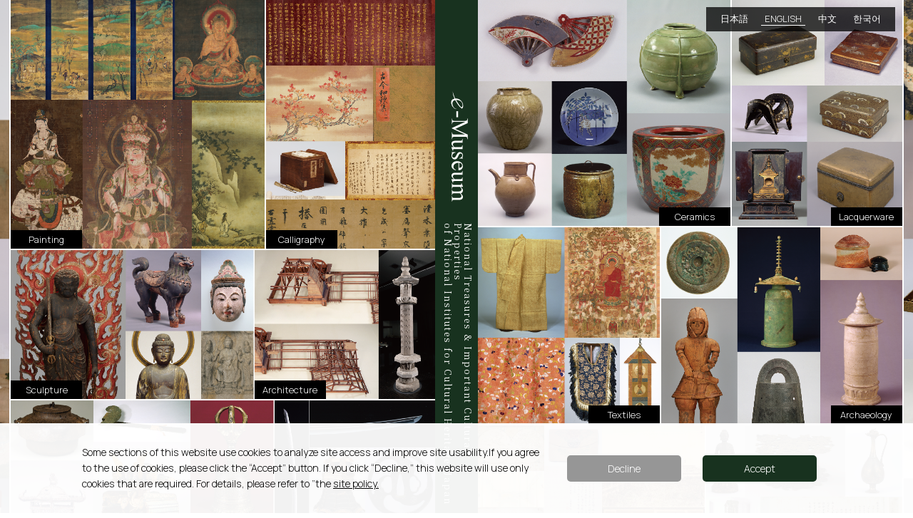

--- FILE ---
content_type: text/html;charset=UTF-8
request_url: http://emuseum.nich.go.jp/detail?langId=en&webView=null&content_base_id=101135&content_part_id=0&content_pict_id=0
body_size: 14013
content:
<!DOCTYPE HTML>
<html lang="en">
<head>
<meta charset="utf-8">
<meta name="viewport" content="width=device-width,initial-scale=1">
<meta http-equiv="X-UA-Compatible" content="IE=edge">
<title></title>
<meta name="keywords" content="e国宝,重要文化財,国宝">
<meta name="description" content="文化財高精細画像公開システム(「e国宝」)">
<meta name="author" content="">
<script>
window.dataLayer = window.dataLayer || [];
function gtag(){ dataLayer.push(arguments); }
var _ga_granted = 'denied';
var _ga_cookies = document.cookie.split(';');
for (var c of _ga_cookies){
	var carr = c.trim().split('=');
	if (carr[0] == 'consent_cookie' && carr[1] == '1') {
		_ga_granted = 'granted';
	}
}
gtag('consent', 'default', { 'ad_storage': 'denied','analytics_storage': _ga_granted });
</script>
<!-- Google Tag Manager -->
<script>(function(w,d,s,l,i){w[l]=w[l]||[];w[l].push({'gtm.start':
new Date().getTime(),event:'gtm.js'});var f=d.getElementsByTagName(s)[0],
j=d.createElement(s),dl=l!='dataLayer'?'&l='+l:'';j.async=true;j.src=
'https://www.googletagmanager.com/gtm.js?id='+i+dl;f.parentNode.insertBefore(j,f);
})(window,document,'script','dataLayer','GTM-WV7D6G5');</script>
<!-- End Google Tag Manager -->

<script src="./assets/js/lib/jquery-min.js?v=16"></script>
<script src="./assets/js/jquery.matchHeight-min.js?v=16"></script>
<script src="./assets/js/contentHeader.js?v=16"></script>
<script src="./assets/js/jquery.cookie.js?v=16"></script>

	
	
		
			
			
				<link rel="stylesheet" href="./en/assets/css/style.css?v=16">
				<script src="./en/assets/js/common.js?v=16"></script>
			
		


<script>
$(window).on('load resize', function(){
	var mvHeight = $('#mainVisual').innerHeight();
	var ctWidth = $('#mainVisual').innerWidth()*0.5 - $('#mainVisual .category').innerWidth()*0.5;
	$('#ttlSite').css('height', mvHeight+5+'px');
	$('#mainVisual .bg').css({height:mvHeight+'px', width:ctWidth+'px'});
	$('#wrapper .inner .item').matchHeight();
	$('#mainVisual .cate2 a > span').matchHeight();
});

</script>



</head>
<body id="home">
<!-- Google Tag Manager (noscript) -->
<noscript><iframe src=https://www.googletagmanager.com/ns.html?id=GTM-WV7D6G5
height="0" width="0" style="display:none;visibility:hidden"></iframe></noscript>
<!-- End Google Tag Manager (noscript) -->
<div id="container">

	
	<div id="mainVisual">

		
			
			
				
					
					
							<h1 id="ttlSite">
								<span>
										<img src="en/assets/img/logo.svg" alt="National Treasures &amp; Important Cultural Properties&lt;br&gt;　of National Institutes for Cultural Heritage, Japanimage" class="pc">
										<img src="en/assets/img/logoS.svg" alt="" class="sp">
									<strong>
										<span>National Treasures & Important Cultural Properties<br></span>
										<span>of National Institutes for Cultural Heritage, Japan</span>
									</strong>
								</span>
							</h1>
					
				
			
		
		<div class="category">
	
			
			
				
						

				
					<ul class="cate cate1">
						<li><a href="/result?langId=en&amp;webView=0&amp;class=1"><img src="en/assets/img/home/cate01.png" alt="Paintingimage" class="pc"><img src="en/assets/img/home/cate01_sp.png" alt="" class="sp"><span>Painting</span></a></li>
						<li><a href="/result?langId=en&amp;webView=0&amp;class=2"><img src="en/assets/img/home/cate02.png" alt="Calligraphyimage" class="pc"><img src="en/assets/img/home/cate02_sp.png" alt="" class="sp"><span>Calligraphy</span></a></li>
						<li><a href="/result?langId=en&amp;webView=0&amp;class=3"><img src="en/assets/img/home/cate03.png" alt="Sculptureimage" class="pc"><img src="en/assets/img/home/cate03_sp.png" alt="" class="sp"><span>Sculpture</span></a></li>
						<li><a href="/result?langId=en&amp;webView=0&amp;class=4"><img src="en/assets/img/home/cate04.png" alt="Architectureimage" class="pc"><img src="en/assets/img/home/cate04_sp.png" alt="" class="sp"><span>Architecture</span></a></li>
						<li><a href="/result?langId=en&amp;webView=0&amp;class=5"><img src="en/assets/img/home/cate05.png" alt="Metalworkimage" class="pc"><img src="en/assets/img/home/cate05_sp.png" alt="" class="sp"><span>Metalwork</span></a></li>
						<li><a href="/result?langId=en&amp;webView=0&amp;class=6"><img src="en/assets/img/home/cate06.png" alt="Swordsimage" class="pc"><img src="en/assets/img/home/cate06_sp.png" alt="" class="sp"><span>Swords</span></a></li>
					</ul>
					<ul class="cate cate2">
						<li><a href="/result?langId=en&amp;webView=0&amp;class=7"><img src="en/assets/img/home/cate07.png" alt="Ceramicsimage" class="pc"><img src="en/assets/img/home/cate07_sp.png" alt="" class="sp"><span>Ceramics</span></a></li>
						<li><a href="/result?langId=en&amp;webView=0&amp;class=8"><img src="en/assets/img/home/cate08.png" alt="Lacquerwareimage" class="pc"><img src="en/assets/img/home/cate08_sp.png" alt="" class="sp"><span>Lacquerware</span></a></li>
						<li><a href="/result?langId=en&amp;webView=0&amp;class=9"><img src="en/assets/img/home/cate09.png" alt="Textilesimage" class="pc"><img src="en/assets/img/home/cate09_sp.png" alt="" class="sp"><span>Textiles</span></a></li>
						<li><a href="/result?langId=en&amp;webView=0&amp;class=10"><img src="en/assets/img/home/cate10.png" alt="Archaeologyimage" class="pc"><img src="en/assets/img/home/cate10_sp.png" alt="" class="sp"><span>Archaeology</span></a></li>
						<li><a href="/result?langId=en&amp;webView=0&amp;class=11"><img src="en/assets/img/home/cate11.png" alt="&lt;span&gt;Historical &lt;/span&gt;&lt;span&gt;Materials&lt;/span&gt;image" class="pc"><img src="en/assets/img/home/cate11_sp.png" alt="" class="sp"><span><span>Historical </span><span>Materials</span></span></a></li>
						<li><a href="/result?langId=en&amp;webView=0&amp;class=12"><img src="en/assets/img/home/cate12.png" alt="&lt;span&gt;Hōryūji &lt;/span&gt;&lt;span&gt;Treasures&lt;/span&gt;image" class="pc"><img src="en/assets/img/home/cate12_sp.png" alt="" class="sp"><span><span>Hōryūji </span><span>Treasures</span></span></a></li>
					</ul>
				
			
		
	
			<div class="language">
				<ul>
					<div>
						
						<div>
						<ul>
							<li><a href="/top?langId=ja&amp;webView=0">日本語</a></li>
							<li><span class="current">ENGLISH</span></li>
							<li><a href="/top?langId=zh&amp;webView=0">中文</a></li>
							<li><a href="/top?langId=ko&amp;webView=0">한국어</a></li>
						</ul>
						</div>
						
						
					</div>

				</ul>
			</div>
			<div id="btnSaveList">
				<p><a href="/savelist?langId=en&amp;webView=0"><span>Saved Images</span></a></p>
			</div>
		</div>
		<div class="bg bg1"></div>
		<div class="bg bg2"></div>
	</div>


	<header id="header">
		<div class="inner">
			
			<div class="icnMenu">
				<p class="menu-trigger icnSave"  id="menu-trigger"> <span></span> <span></span> <span></span></p>
				<!-- ↑保存画像がある場合はclassの「icnSave」をつける↑ -->
			</div>
			<div id="search">
				<div class="search">
				
					
					
						
						<img src="./en/assets/img/btnSearch1.svg" alt="Search" class="sp">
					
					
					
				
					<div class="pc searchForm">
						<form action="/result" method="get" name="freewordSearch">
							<input id="freeword" type="text" name="freeword" title="title" value="" placeholder="Search Works"  maxlength="100">
							<input id="langId" type="hidden" name="langId" value="en" />
							<input id="webView" type="hidden" name="webView" value="0" />
							<input id="fwSearch" type="submit" name="fwSearch" value="Search">
						</form>
						<input type="reset" name="" value="Cancel" class="cancel sp">
					</div>
				</div>
				<p class="button">
					 <a href="/search?langId=en&amp;webView=0">
					 <span class="pc">Advanced Search</span>
						<!-- <img src="assets/img/btnSearch2.svg" th:alt="${advancedSearch}" class="sp">-->
					
						
						
							
							<img  src="./en/assets/img/btnSearch2.svg" alt="Advanced Searchimage" class="sp">
						
						
						
					

					</a>
				 </p>
			</div>
			<div class="naviWrap">
				<div class="language">
					<h3>LANGUAGE</h3>
					<ul>
							<li><a href="" class="lang_id" data-lang_id="ja">日本語</a></li>
							<li class="current"><a href="" class="lang_id" data-lang_id="en">English</a></li>
							<li><a href="" class="lang_id" data-lang_id="zh">中文</a></li>
							<li><a href="" class="lang_id" data-lang_id="ko">한국어</a></li>
					</ul>
				</div>
				<nav id="category">
					<h2>Categories</h2>
					<ul class="home">
							<li>
								<a href="/result?langId=en&amp;class=1&amp;webView=0">Painting</a>
							</li>
							<li>
								<a href="/result?langId=en&amp;class=2&amp;webView=0">Calligraphy</a>
							</li>
							<li>
								<a href="/result?langId=en&amp;class=3&amp;webView=0">Sculpture</a>
							</li>
							<li>
								<a href="/result?langId=en&amp;class=4&amp;webView=0">Architecture</a>
							</li>
							<li>
								<a href="/result?langId=en&amp;class=5&amp;webView=0">Metalwork</a>
							</li>
							<li>
								<a href="/result?langId=en&amp;class=6&amp;webView=0">Swords</a>
							</li>
							<li>
								<a href="/result?langId=en&amp;class=7&amp;webView=0">Ceramics</a>
							</li>
							<li>
								<a href="/result?langId=en&amp;class=8&amp;webView=0">Lacquerware</a>
							</li>
							<li>
								<a href="/result?langId=en&amp;class=9&amp;webView=0">Textiles</a>
							</li>
							<li>
								<a href="/result?langId=en&amp;class=10&amp;webView=0">Archaeology</a>
							</li>
							<li>
								<a href="/result?langId=en&amp;class=11&amp;webView=0"><span>Historical </span><span>Materials</a>
							</li>
							<li>
								<a href="/result?langId=en&amp;class=12&amp;webView=0"><span>Hōryūji</span><span>Treasures</span></a>
							</li>
					</ul>
				</nav>
				<ul class="btnLink">
					<li class="howto button"><a href="/howto?&amp;langId=en&amp;webView=0">e-Museum Guide</a></li>
					<li class="imgSave button"><a href="/savelist?&amp;langId=en&amp;webView=0">Saved Images<span id="savelistLength"></span></a></li>
					
					
				</ul>
			</div>
		</div>
	</header>


	<div id="wrapper">
		<div class="inner clearfix">
			<article id="news" class="item">
				<h2>Notifications</h2>
					<dl>
					
				</dl>
				<p class="linkList"><a href="/info?langId=en&amp;year=&amp;webView=0">Notifications</a></p>
			</article>
			<section id="about" class="item">
				<section>
					<h2>About e-Museum</h2>
					<p>This site provides high-definition images of the National Treasures and Important Cultural Properties owned by the Tokyo National Museum, Kyoto National Museum, Nara National Museum, Kyushu National Museum and the Nara National Research Institute for Cultural Properties aligned under the National Institutes for Cultural Heritage, together with their descriptions in multiple languages (Japanese, English, Chinese and Korean).</p>
					<p class="button"><a href="/howto?langId=en&amp;webView=0">e-Museum Guide</a></p>
				</section>
				<section>
					<h2>Get the e-Museum App</h2>
					<p>An e-Museum app is available for iOS and Android devices. The app provides interactive viewing of Japan&#39;s designated National Treasures and Important Cultural Properties in the collections of four national museums and one research institute, allowing users to tap, scroll, and zoom through each work of art in brilliant color and detail.</p>
					
						
						
						<ul class="appBadges">
							<li><a href="https://apps.apple.com/jp/app/e-museum/id413457009?l=en&itsct=apps_box&itscg=30200" target="_blank"><img alt="Download on the App Store" src="./assets/img/appApple.svg"></a></li>
							<li><a href="https://play.google.com/store/apps/details?id=jp.tnm.emuseum&hl=en&pcampaignid=pcampaignidMKT-Other-global-all-co-prtnr-py-PartBadge-Mar2515-1" target="_blank"><img alt="GET IT ON Google Play" src="https://play.google.com/intl/en/badges/static/images/badges/en_badge_web_generic.png"></a></li>
						</ul>
						
						
						
					
				</section>
			</section>
			<div id="database">
				<h2>Collection Databases</h2>
				<ul>
					
					
						<li><a href="https://www.tnm.jp/modules/r_collection/" target="_blank"><img src="en/assets/img/d1.png" alt="The Tokyo National Museum&lt;br&gt; Collectionimage" >The Tokyo National Museum<br> Collection</img></a></li>
						<li><a href="https://knmdb.kyohaku.go.jp/eng/" target="_blank"><img src="en/assets/img/d2.png" alt="The Kyoto National Museum&lt;br&gt; Collectionimage">The Kyoto National Museum<br> Collection</img></a></li>
						<li><a href="https://www.narahaku.go.jp/collection/" target="_blank"><img src="en/assets/img/d3.png" alt="The Nara National Museum&lt;br&gt; Collectionimage">The Nara National Museum<br> Collection</img></a></li>
						<li><a href="https://collection.kyuhaku.jp/gallery/" target="_blank"><img src="en/assets/img/d4.png" alt="The Kyushu National Museum&lt;br&gt; Collectionimage">The Kyushu National Museum<br> Collection</img></a></li>
						<li><a href="https://www.nabunken.go.jp/research/database.html" target="_blank"><img src="en/assets/img/d5.png" alt="The Nara National Research Institute for Cultural Properties Collectionimage">The Nara National Research Institute for Cultural Properties Collection</img></a></li>
					
				</ul>
			</div>
		</div>
	</div>
	<footer id="footer">
		<div class="inner">
			<p class="linkAbout"><a href="/about?langId=en&amp;webView=0">About e-Museum</a></p>
			<address class="copyright">
			&copy;National Institutes for Cultural Heritage
			</address>
		</div>
	</footer>
</div>
<div id="loader">
	
	<div><img src="assets/img/load.svg" width="80" height="80" alt="Loading"></div>

</div>
</body>
</html>


--- FILE ---
content_type: application/javascript
request_url: http://emuseum.nich.go.jp/en/assets/js/common.js?v=16
body_size: 5258
content:
/************************************************

  Site Name:
	Description: common script
	Version: 1.0.0
	Author: SS+ Kumagai
	Last Modified :

************************************************/
$(function(){

	// サブページ言語切替
	$('.language h3').on('click', function() {
		$(this).next().slideToggle();
		$(this).toggleClass('active');
	});
	$('#category h2').on('click', function() {
		$(this).next().slideToggle();
		$(this).parent().toggleClass('active');
	});

	//スマホ時検索エリア表示
	var btnSearch = $('#search .search img');
	btnSearch.on('click',function(){
		btnSearch.next().slideDown();
		$('body').append('<div class="overlay" />');

		$('#search .search .cancel').on('click',function(){
			btnSearch.next().slideUp();
			$('.overlay').remove();
		});
		$('.overlay').on('click',function(){
			btnSearch.next().slideUp();
			$(this).remove();
		});
	});

//--------------------------------------
// ナビゲーション
//--------------------------------------
	$('.menu-trigger').on('click', function() {
		if($(this).hasClass('active')){
			$(this).removeClass('active');
			$('.naviWrap').removeClass('active');
			//$('.utility').removeClass('active');
		} else {
			$(this).addClass('active');
			$('.naviWrap').addClass('active');
			//$('.utility').addClass('active');
		}
		return false;
	});

//--------------------------------------
// スクロール #で始まるアンカーをクリックした場合に処理
//--------------------------------------
	$('a[href^="#"]').click(function() {
		if($(this).hasClass('noScroll')){
			return;
		} else{
			$("#fade").fadeIn(300);
			// スクロールの速度
			var speed = 800;// ミリ秒
			// アンカーの値取得
			var href= $(this).attr("href");
			// 移動先を取得
			var target = $(href == "#" || href == "" ? 'html' : href);
			// 移動先を数値で取得
			var position = target.offset().top;
			//Webkitかどうか
			var wst = $(window).scrollTop();
			$(window).scrollTop( wst + 1 );
			var targetBody;
			if ( $('html').scrollTop() > 0 ) {
				targetBody = $('html');
			} else if ( $('body').scrollTop() > 0 ) {
				targetBody = $('body');
			}
			// スムーススクロール
			$(targetBody).animate({scrollTop:position}, speed, function(){
		});
		//},100);
		return false;
		}
	});

	var popuphtml = '<div id="cookie">';
	popuphtml += '<div class="inner"><div class="cookie-text">';
	popuphtml += '<p>Some sections of this website use cookies to analyze site access and improve site usability.';
	popuphtml += 'If you agree to the use of cookies, please click the “Accept” button. If you click “Decline,”';
	popuphtml += ' this website will use only cookies that are required. For details, please refer to ”';
	popuphtml += 'the <a href="/about?langId=en&webView=#sitepolicy">site policy.</a></p>';
	popuphtml += '</div><div class="btnArea"><ul>';
	popuphtml += '<li class="reject">Decline</li>';
	popuphtml += '<li class="agree">Accept</li>';
	popuphtml += '</ul></div></div></div>';

	$('body').append(popuphtml);

	const expire = 180; // 有効期限（日）
	const flagYes = localStorage.getItem('popupFlag');
//	const flagNo = $.cookie('popupFlag');
	const flagNo = Cookies.get('popupFlag');

	if (flagYes != null) {
		const data = JSON.parse(flagYes);
		if (data['value'] == 'false') {
			const current = new Date();
			if (current.getTime() > data['expire']) {
				//期限切れ再確認
				setWithExpiry('popupFlag', 'true', expire);
				popup();
			} else {
				gtag('consent', 'update', {
					'analytics_storage': 'granted'
				});
			}
		} else {
			popup();
		}
	} else if (flagNo == null) {
		popup();
	}

	$('.reject').on('click', function() {
		$('#cookie').removeClass('is-show');
		// 拒否するを保持
//		$.cookie('popupFlag', 'true');
		Cookies.set('popupFlag', 'true');
	});
	$('.agree').on('click', function() {
		$('#cookie').removeClass('is-show');
		setWithExpiry('popupFlag', 'false', expire);
	});

	function setWithExpiry(key, value, expire) {
		const current = new Date();
		expire = current.getTime() + expire * 24 * 3600 * 1000;
		const item = {
			value : value,
			expire : expire
		};
		localStorage.setItem(key, JSON.stringify(item));
	}

	function popup() {
		$('#cookie').addClass('is-show');
	}
});

var resizeEnd = false;
$(window).on('load resize', function() {
	if(resizeEnd !== false) {
		clearTimeout(resizeEnd)
	}
	resizeEnd = setTimeout(setLayout, 200);
});
function setLayout(){
	$('#ttlSite.sub').css('height', $('#container').innerHeight()-70+'px');
	$('#category li').matchHeight();


	var winW = $('html').innerWidth();
	if(winW > 1230) {
		$('#category ul').show();
		$('.searchForm').show();
		$('.overlay').hide();
	} else if(winW > 768) {
		$('#category ul.home').show();
		$('.searchForm').show();
		$('.overlay').hide();
	} else {
		$('#category ul').hide();
	}
}
// setLayout end

//--------------------------------------
// ローディング
//--------------------------------------
$(window).on('load', function(){
  $('#loader').delay(600).fadeOut(300);
});


--- FILE ---
content_type: image/svg+xml
request_url: http://emuseum.nich.go.jp/en/assets/img/btnSearch1.svg
body_size: 2140
content:
<svg id="レイヤー_1" data-name="レイヤー 1" xmlns="http://www.w3.org/2000/svg" width="54" height="21" viewBox="0 0 54 21"><defs><style>.cls-1{fill:#fff;}.cls-2{fill:none;}</style></defs><path class="cls-1" d="M7.62,1.69A6.27,6.27,0,1,0,13.88,8,6.27,6.27,0,0,0,7.62,1.69m0,13.81A7.54,7.54,0,1,1,15.16,8,7.55,7.55,0,0,1,7.62,15.5"/><path class="cls-1" d="M13.67,20.58a1.37,1.37,0,0,1-1.2-.69l-1.16-2a1.39,1.39,0,0,1,2.4-1.39l1.16,2a1.39,1.39,0,0,1-.51,1.89,1.45,1.45,0,0,1-.69.18"/><path class="cls-1" d="M12.51,17.66a.46.46,0,0,1-.4-.23L11,15.52a.46.46,0,0,1,.8-.46L12.91,17a.46.46,0,0,1-.4.69"/><path class="cls-1" d="M26.36,7.48a2.88,2.88,0,0,0-1.48-.39c-1.16,0-1.6.72-1.6,1.32,0,.83.5,1.25,1.63,1.72,1.35.57,2,1.27,2,2.46C27,13.93,26,15,24.18,15a3.82,3.82,0,0,1-2-.53l.25-.76a3.39,3.39,0,0,0,1.81.52c1.12,0,1.78-.61,1.78-1.51s-.45-1.33-1.54-1.77c-1.27-.47-2.13-1.21-2.13-2.36a2.32,2.32,0,0,1,2.57-2.22,3.36,3.36,0,0,1,1.71.4Z"/><path class="cls-1" d="M32.63,14.58a4.44,4.44,0,0,1-1.88.37,2.73,2.73,0,0,1-2.8-3C28,10,29,8.69,30.63,8.69c1.85,0,2.32,1.69,2.32,2.74,0,.21,0,.36,0,.5H28.84c0,1.67,1,2.29,2,2.29a3.84,3.84,0,0,0,1.57-.3Zm-.58-3.33c0-.81-.33-1.87-1.51-1.87s-1.59,1-1.67,1.87Z"/><path class="cls-1" d="M38.24,13.4a8.13,8.13,0,0,0,.09,1.43h-.84l-.09-.77h0a2.1,2.1,0,0,1-1.77.9,1.66,1.66,0,0,1-1.75-1.71c0-1.44,1.25-2.22,3.48-2.21,0-.5,0-1.65-1.37-1.65a2.61,2.61,0,0,0-1.46.43l-.22-.62a3.38,3.38,0,0,1,1.82-.51c1.7,0,2.14,1.2,2.14,2.39Zm-.9-1.69c-1.14,0-2.56.17-2.56,1.44a1,1,0,0,0,1,1.11,1.47,1.47,0,0,0,1.52-1.41Z"/><path class="cls-1" d="M42.74,9.6l-.33,0c-1,0-1.5,1-1.5,2v3.26H40v-4.2c0-.64,0-1.23,0-1.8h.81l0,1.16h0A1.81,1.81,0,0,1,42.46,8.7a2.66,2.66,0,0,1,.28,0Z"/><path class="cls-1" d="M47.85,14.61a3.86,3.86,0,0,1-1.63.34,2.79,2.79,0,0,1-2.85-3.06,3,3,0,0,1,3.07-3.2A3.37,3.37,0,0,1,47.89,9l-.24.74a2.32,2.32,0,0,0-1.23-.31,2.16,2.16,0,0,0-2.11,2.4,2.11,2.11,0,0,0,2.08,2.36,2.92,2.92,0,0,0,1.3-.3Z"/><path class="cls-1" d="M53.93,14.83H53V11.29c0-1-.35-1.83-1.38-1.83A1.63,1.63,0,0,0,50,11.14v3.69h-.91V6H50V9.76h0a2.22,2.22,0,0,1,1.86-1.07c.74,0,2,.45,2,2.49Z"/><rect class="cls-2" width="54" height="21"/></svg>

--- FILE ---
content_type: image/svg+xml
request_url: http://emuseum.nich.go.jp/assets/img/appApple.svg
body_size: 6790
content:
<svg id="livetype" xmlns="http://www.w3.org/2000/svg" width="54.69mm" height="21.17mm" viewBox="0 0 155.04 60"><defs><style>.cls-1{fill:#a6a6a6;}.cls-2{fill:#fff;}.cls-3{fill:none;}</style></defs><path class="cls-1" d="M127.82,10H25.21a13.39,13.39,0,0,0-2,.18,6.4,6.4,0,0,0-1.91.63A6.19,6.19,0,0,0,19.69,12a6.07,6.07,0,0,0-1.18,1.62,6.44,6.44,0,0,0-.63,1.9,13.39,13.39,0,0,0-.18,2c0,.31,0,.62,0,.92V41.56c0,.31,0,.61,0,.92a13.39,13.39,0,0,0,.18,2,6.4,6.4,0,0,0,.63,1.91,6.55,6.55,0,0,0,2.79,2.79,6.7,6.7,0,0,0,1.91.63,13.39,13.39,0,0,0,2,.18H129.83a13.39,13.39,0,0,0,2-.18,6.8,6.8,0,0,0,1.91-.63A6,6,0,0,0,135.35,48a6.46,6.46,0,0,0,1.19-1.61,6.37,6.37,0,0,0,.61-1.91,12.2,12.2,0,0,0,.19-2v-.92c0-.36,0-.73,0-1.1V19.54c0-.37,0-.73,0-1.1v-.92a12.2,12.2,0,0,0-.19-2,6.4,6.4,0,0,0-.61-1.9,6.53,6.53,0,0,0-2.8-2.8,6.8,6.8,0,0,0-1.91-.63,13.39,13.39,0,0,0-2-.18h-2Z"/><path d="M26.13,49.13l-.9,0A11.7,11.7,0,0,1,23.36,49a5.69,5.69,0,0,1-1.66-.55,5.33,5.33,0,0,1-1.39-1,5.19,5.19,0,0,1-1-1.4,5.69,5.69,0,0,1-.55-1.66,11.7,11.7,0,0,1-.16-1.87c0-.21,0-.92,0-.92V18.44s0-.69,0-.89a11.7,11.7,0,0,1,.16-1.87A6,6,0,0,1,19.28,14a5.65,5.65,0,0,1,1-1.4,5.41,5.41,0,0,1,1.4-1,5.69,5.69,0,0,1,1.66-.55,13,13,0,0,1,1.87-.16H129.81a12.73,12.73,0,0,1,1.86.16,5.75,5.75,0,0,1,1.67.55,5.5,5.5,0,0,1,2.95,4.07,11.85,11.85,0,0,1,.18,1.88v.89c0,.38,0,.74,0,1.1V40.46c0,.37,0,.72,0,1.08v.93a12.72,12.72,0,0,1-.17,1.85,6,6,0,0,1-.54,1.67,5.6,5.6,0,0,1-1,1.39,5.41,5.41,0,0,1-1.4,1,5.75,5.75,0,0,1-1.67.55,11.61,11.61,0,0,1-1.87.16l-.89,0H26.13Z"/><g id="_Group_" data-name=" Group "><g id="_Group_2" data-name=" Group 2"><g id="_Group_3" data-name=" Group 3"><path id="_Path_" data-name=" Path " class="cls-2" d="M42.46,30.3a4.94,4.94,0,0,1,2.35-4.15,5,5,0,0,0-4-2.16c-1.68-.18-3.3,1-4.16,1s-2.19-1-3.61-1a5.29,5.29,0,0,0-4.47,2.73c-1.94,3.34-.49,8.27,1.36,11,.93,1.33,2,2.81,3.43,2.75s1.9-.88,3.58-.88,2.14.88,3.59.85,2.42-1.33,3.32-2.67a11.12,11.12,0,0,0,1.52-3.09A4.78,4.78,0,0,1,42.46,30.3Z"/><path id="_Path_2" data-name=" Path 2" class="cls-2" d="M39.73,22.21a4.86,4.86,0,0,0,1.11-3.49,4.94,4.94,0,0,0-3.21,1.66,4.63,4.63,0,0,0-1.14,3.36A4.12,4.12,0,0,0,39.73,22.21Z"/></g></g><path class="cls-2" d="M60,37.14H55.26L54.12,40.5h-2L56.6,28.08h2.08L63.17,40.5h-2Zm-4.24-1.55H59.5l-1.85-5.45h0Z"/><path class="cls-2" d="M72.85,36c0,2.81-1.51,4.62-3.78,4.62A3.07,3.07,0,0,1,66.22,39h0v4.48H64.32v-12h1.8V33h0A3.21,3.21,0,0,1,69,31.35C71.33,31.35,72.85,33.16,72.85,36Zm-1.91,0c0-1.83-1-3-2.4-3s-2.37,1.23-2.37,3,1,3.05,2.37,3.05S70.94,37.82,70.94,36Z"/><path class="cls-2" d="M82.81,36c0,2.81-1.5,4.62-3.78,4.62A3.05,3.05,0,0,1,76.19,39h0v4.48H74.28v-12h1.8V33h0A3.19,3.19,0,0,1,79,31.35C81.3,31.35,82.81,33.16,82.81,36ZM80.9,36c0-1.83-.94-3-2.39-3s-2.38,1.23-2.38,3,1,3.05,2.38,3.05S80.9,37.82,80.9,36Z"/><path class="cls-2" d="M89.4,37c.14,1.23,1.33,2,3,2s2.69-.81,2.69-1.92-.68-1.54-2.29-1.94l-1.61-.39c-2.28-.55-3.34-1.61-3.34-3.34,0-2.15,1.87-3.62,4.52-3.62s4.42,1.47,4.49,3.62H95c-.11-1.24-1.14-2-2.63-2s-2.53.75-2.53,1.86c0,.87.66,1.39,2.26,1.79l1.37.33c2.54.6,3.6,1.63,3.6,3.44,0,2.33-1.85,3.78-4.79,3.78-2.75,0-4.61-1.42-4.73-3.66Z"/><path class="cls-2" d="M101,29.3v2.14h1.73v1.47H101v5c0,.77.35,1.13,1.11,1.13.2,0,.4,0,.61,0v1.46a5.16,5.16,0,0,1-1,.09c-1.83,0-2.54-.69-2.54-2.45V32.91H97.85V31.44h1.32V29.3Z"/><path class="cls-2" d="M103.75,36c0-2.85,1.68-4.64,4.3-4.64s4.29,1.79,4.29,4.64-1.66,4.64-4.29,4.64S103.75,38.83,103.75,36Zm6.7,0c0-1.95-.9-3.11-2.4-3.11s-2.4,1.16-2.4,3.11.89,3.11,2.4,3.11,2.4-1.15,2.4-3.11Z"/><path class="cls-2" d="M113.87,31.44h1.78V33h0a2.16,2.16,0,0,1,2.18-1.63,2.7,2.7,0,0,1,.63.07v1.74a2.35,2.35,0,0,0-.83-.12,1.88,1.88,0,0,0-2,1.8c0,.09,0,.19,0,.29V40.5h-1.86Z"/><path class="cls-2" d="M127.07,37.84c-.25,1.64-1.85,2.77-3.9,2.77-2.63,0-4.26-1.77-4.26-4.6s1.64-4.68,4.19-4.68,4.08,1.72,4.08,4.47v.63h-6.4v.12a2.35,2.35,0,0,0,2.14,2.55h.3a2.05,2.05,0,0,0,2.09-1.27Zm-6.28-2.71h4.53a2.19,2.19,0,0,0-2.06-2.29h-.16a2.29,2.29,0,0,0-2.31,2.28Z"/></g><g id="_Group_4" data-name=" Group 4"><path class="cls-2" d="M55.51,18.73a2.65,2.65,0,0,1,2.83,2.44,3.13,3.13,0,0,1,0,.53c0,1.9-1,3-2.81,3H53.36v-6Zm-1.22,5.12h1.12a1.88,1.88,0,0,0,2-1.76,2.42,2.42,0,0,0,0-.38,1.88,1.88,0,0,0-1.61-2.12,2.17,2.17,0,0,0-.36,0H54.29Z"/><path class="cls-2" d="M59.37,22.44a2.13,2.13,0,0,1,4.25-.4,2.67,2.67,0,0,1,0,.4,2.14,2.14,0,0,1-4.25.42A2.94,2.94,0,0,1,59.37,22.44Zm3.33,0c0-1-.44-1.54-1.21-1.54s-1.2.57-1.2,1.54S60.72,24,61.49,24s1.21-.57,1.21-1.55Z"/><path class="cls-2" d="M69.26,24.7h-.92l-.93-3.32h-.07l-.93,3.32H65.5l-1.24-4.51h.9L66,23.63H66L67,20.19h.85l.93,3.44h.07l.8-3.44h.89Z"/><path class="cls-2" d="M71.54,20.19h.86v.72h.06a1.34,1.34,0,0,1,1.35-.8,1.47,1.47,0,0,1,1.57,1.35,1.69,1.69,0,0,1,0,.32V24.7h-.89V22c0-.73-.32-1.09-1-1.09a1,1,0,0,0-1.08,1,.38.38,0,0,0,0,.15V24.7h-.89Z"/><path class="cls-2" d="M76.78,18.44h.89V24.7h-.89Z"/><path class="cls-2" d="M78.91,22.44a2.13,2.13,0,1,1,4.24-.4,1.34,1.34,0,0,1,0,.4,2.13,2.13,0,1,1-4.24.42A1.48,1.48,0,0,1,78.91,22.44Zm3.33,0c0-1-.44-1.54-1.21-1.54s-1.21.57-1.21,1.54S80.26,24,81,24,82.24,23.42,82.24,22.44Z"/><path class="cls-2" d="M84.09,23.42c0-.81.6-1.27,1.67-1.34L87,22v-.39c0-.47-.31-.74-.92-.74s-.84.18-.94.5h-.86c.09-.78.82-1.27,1.84-1.27s1.77.56,1.77,1.51V24.7H87v-.63h-.07a1.49,1.49,0,0,1-1.35.7,1.35,1.35,0,0,1-1.49-1.21A.66.66,0,0,1,84.09,23.42ZM87,23v-.38l-1.1.07c-.62,0-.9.26-.9.65s.35.64.84.64A1.06,1.06,0,0,0,87,23.07Z"/><path class="cls-2" d="M89,22.44c0-1.42.73-2.32,1.87-2.32a1.48,1.48,0,0,1,1.38.79h.06V18.44h.89V24.7h-.85V24h-.07a1.57,1.57,0,0,1-1.41.78C89.76,24.77,89,23.87,89,22.44Zm.91,0c0,1,.45,1.53,1.21,1.53s1.21-.58,1.21-1.52-.47-1.53-1.21-1.53S90,21.5,90,22.44Z"/><path class="cls-2" d="M96.92,22.44a2.13,2.13,0,0,1,4.25-.4,2.67,2.67,0,0,1,0,.4,2.14,2.14,0,0,1-4.25.42A1.48,1.48,0,0,1,96.92,22.44Zm3.33,0c0-1-.44-1.54-1.21-1.54s-1.2.57-1.2,1.54S98.27,24,99,24,100.25,23.42,100.25,22.44Z"/><path class="cls-2" d="M102.36,20.19h.85v.72h.07a1.33,1.33,0,0,1,1.34-.8,1.46,1.46,0,0,1,1.57,1.35,1.13,1.13,0,0,1,0,.32V24.7h-.89V22c0-.73-.31-1.09-1-1.09a1,1,0,0,0-1.08,1,.76.76,0,0,0,0,.15V24.7h-.89Z"/><path class="cls-2" d="M111.2,19.07v1.15h1V21h-1v2.32c0,.47.2.68.64.68l.34,0v.74a2.59,2.59,0,0,1-.48,0c-1,0-1.39-.34-1.39-1.21V21h-.71v-.74h.71V19.07Z"/><path class="cls-2" d="M113.39,18.44h.88v2.48h.07a1.4,1.4,0,0,1,1.38-.81,1.49,1.49,0,0,1,1.56,1.4,2.53,2.53,0,0,1,0,.28V24.7h-.89V22c0-.72-.34-1.08-1-1.08a1.05,1.05,0,0,0-1.14,1V24.7h-.89Z"/><path class="cls-2" d="M122.45,23.48a1.82,1.82,0,0,1-2,1.3,2,2,0,0,1-2.1-2,1.83,1.83,0,0,1,0-.33,2.07,2.07,0,0,1,1.78-2.33,1.46,1.46,0,0,1,.29,0c1.26,0,2,.85,2,2.27v.31h-3.18v0A1.19,1.19,0,0,0,120.41,24h.11a1.08,1.08,0,0,0,1.07-.55ZM119.32,22h2.28a1.09,1.09,0,0,0-1-1.16h-.1A1.17,1.17,0,0,0,119.32,22v0Z"/></g><rect class="cls-3" width="155.04" height="60"/></svg>